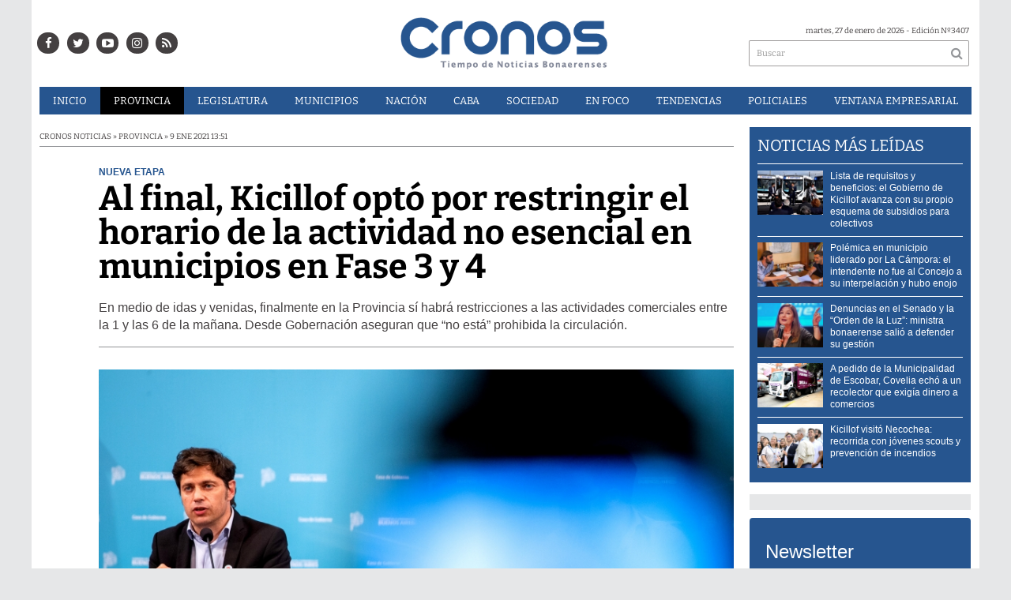

--- FILE ---
content_type: text/html; charset=utf-8
request_url: https://infocronos.com.ar/nota/19175/al-final-kicillof-opto-por-restringir-el-horario-de-la-actividad-no-esencial-en-municipios-en-fase-3-y-4/
body_size: 13399
content:
<!-- cache nueva --><!doctype html>
<html class="no-js" lang="es">

<head>
<style>
	.bx-viewport {
		height: auto !important;
	}
	#paginator>a{
		color:white;
	}
</style>


<script async src="https://www.googletagmanager.com/gtag/js?id=UA-84597869-1"></script>
<script>
  window.dataLayer = window.dataLayer || [];
  function gtag(){dataLayer.push(arguments);}
  gtag('js', new Date());
  gtag('config', 'UA-84597869-1');
  gtag('config', 'G-24BQB67BYK');
</script>

	<base href="https://infocronos.com.ar/">

	<meta charset="utf-8">
	<meta http-equiv="X-UA-Compatible" content="IE=edge,chrome=1">

	<meta name="viewport"	 content="width=device-width , initial-scale=1">
	<meta name="format-detection" content="telephone=no">


	<meta name="generator" content="VorkNews 2.0" />

	<meta name="robots"	 content="index, follow" />
	<meta name="description" content="En medio de idas y venidas, finalmente en la Provincia sí habrá restricciones a las actividades comerciales entre la 1 y las 6 de la mañana. Desde" />
	<meta name="keywords"	 content="Al, final,, Kicillof, optó, por, restringir, el, horario, de, la, actividad, no, esencial, en, municipios, en, Fase, 3, y, 4" />


			<meta name="robots" content="max-image-preview:large"/>
	<script type="application/ld+json">
		{
		  "@context" : "http://schema.org",
		  "@type" : "NewsArticle",
		  "mainEntityOfPage":{
	          "@type": "WebPage",
	          "@id": "https://infocronos.com.ar/nota/19175/al-final-kicillof-opto-por-restringir-el-horario-de-la-actividad-no-esencial-en-municipios-en-fase-3-y-4/"
	       },
	      "headline": "Al final, Kicillof optó por restringir el horario de la actividad no esencial en municipios en Fase 3 y 4",
		  "author":"Organization",
		  "publisher": {
		    "@type": "Organization",
		    "name": "Cronos Noticias",
		    "logo": {
		        "@type": "ImageObject",
		        "url": "https://infocronos.com.ar/images/cronos-500.png",
		        "width": 497,
		        "height": 100
		   }
			},
		  "datePublished" : "2021-01-09",
		  "articleSection": "Provincia",
		  "image": {
	            "@context": "http://schema.org",
	            "@type": "ImageObject",
	            "url": "https://infocronos.com.ar/uploads/noticias/2//20210109135718_kicillof-conferencia-6nov2020-cronos-noticias.jpg",
	            "height": 440,
	            "width": 780
	        },
		  "url" : "https://infocronos.com.ar/nota/19175/al-final-kicillof-opto-por-restringir-el-horario-de-la-actividad-no-esencial-en-municipios-en-fase-3-y-4/"
		}
	</script>


	

	<script async src="https://use.fontawesome.com/39582671de.js"></script>

		<link rel="canonical" href="https://infocronos.com.ar/nota/19175/al-final-kicillof-opto-por-restringir-el-horario-de-la-actividad-no-esencial-en-municipios-en-fase-3-y-4/">
	
		<link rel="amphtml" href="https://infocronos.com.ar/amp/19175/al-final-kicillof-opto-por-restringir-el-horario-de-la-actividad-no-esencial-en-municipios-en-fase-3-y-4/">
	


	
<meta property="og:title"       content="Al final, Kicillof optó por restringir el horario de la actividad no esencial en municipios en Fase 3 y 4 - Cronos Noticias" />
<meta property="og:image"       content="https://infocronos.com.ar/uploads/noticias/2//20210109135718_kicillof-conferencia-6nov2020-cronos-noticias.jpg" />
<meta property="og:type"        content="article" />
<meta property="og:site_name"   content="Cronos Noticias" />
<meta property="og:description" content="En medio de idas y venidas, finalmente en la Provincia sí habrá restricciones a las actividades comerciales entre la 1 y las 6 de la mañana. Desde" />
<meta property="og:url"         content="https://infocronos.com.ar/nota/19175/al-final-kicillof-opto-por-restringir-el-horario-de-la-actividad-no-esencial-en-municipios-en-fase-3-y-4/" />

	<link rel="author" href="./humans.txt" />

	<link rel="shortcut icon" href="./uploads/cliente/favicon/20190128140134_favicon_32x32.png" type="image/png">
<link rel="apple-touch-icon" sizes="57x57" href="./images/apple-icon-57x57.png">
<link rel="apple-touch-icon" sizes="60x60" href="./images/apple-icon-60x60.png">
<link rel="apple-touch-icon" sizes="72x72" href="./images/apple-icon-72x72.png">
<link rel="apple-touch-icon" sizes="76x76" href="./images/apple-icon-76x76.png">
<link rel="apple-touch-icon" sizes="114x114" href="./images/apple-icon-114x114.png">
<link rel="apple-touch-icon" sizes="120x120" href="./images/apple-icon-120x120.png">
<link rel="apple-touch-icon" sizes="144x144" href="./images/apple-icon-144x144.png">
<link rel="apple-touch-icon" sizes="152x152" href="./images/apple-icon-152x152.png">
<link rel="apple-touch-icon" sizes="180x180" href="./images/apple-icon-180x180.png">
<link rel="icon" type="image/png" sizes="192x192" href="./images/android-icon-192x192.png">
<link rel="icon" type="image/png" sizes="32x32" href="./images/favicon-32x32.png">
<link rel="icon" type="image/png" sizes="96x96" href="./images/favicon-96x96.png">
<link rel="icon" type="image/png" sizes="16x16" href="./images/favicon-16x16.png">

	<link rel="stylesheet" href="./style/style.css?v=1742218015"> 
	<!--<link href="https://fonts.googleapis.com/css?family=Bitter:400,600,700,900" rel="stylesheet">-->
<style>
    /* cyrillic-ext */
@font-face {
  font-family: 'Bitter';
  font-style: normal;
  font-weight: 400;
  src: url(https://fonts.gstatic.com/s/bitter/v17/rax8HiqOu8IVPmn7coxpPDk.woff2) format('woff2');
  font-display: swap;
  unicode-range: U+0460-052F, U+1C80-1C88, U+20B4, U+2DE0-2DFF, U+A640-A69F, U+FE2E-FE2F;
}
/* cyrillic */
@font-face {
  font-family: 'Bitter';
  font-style: normal;
  font-weight: 400;
  src: url(https://fonts.gstatic.com/s/bitter/v17/rax8HiqOu8IVPmn7e4xpPDk.woff2) format('woff2');
  font-display: swap;
  unicode-range: U+0400-045F, U+0490-0491, U+04B0-04B1, U+2116;
}
/* vietnamese */
@font-face {
  font-family: 'Bitter';
  font-style: normal;
  font-weight: 400;
  src: url(https://fonts.gstatic.com/s/bitter/v17/rax8HiqOu8IVPmn7cIxpPDk.woff2) format('woff2');
  font-display: swap;
  unicode-range: U+0102-0103, U+0110-0111, U+0128-0129, U+0168-0169, U+01A0-01A1, U+01AF-01B0, U+1EA0-1EF9, U+20AB;
}
/* latin-ext */
@font-face {
  font-family: 'Bitter';
  font-style: normal;
  font-weight: 400;
  src: url(https://fonts.gstatic.com/s/bitter/v17/rax8HiqOu8IVPmn7cYxpPDk.woff2) format('woff2');
  font-display: swap;
  unicode-range: U+0100-024F, U+0259, U+1E00-1EFF, U+2020, U+20A0-20AB, U+20AD-20CF, U+2113, U+2C60-2C7F, U+A720-A7FF;
}
/* latin */
@font-face {
  font-family: 'Bitter';
  font-style: normal;
  font-weight: 400;
  src: url(https://fonts.gstatic.com/s/bitter/v17/rax8HiqOu8IVPmn7f4xp.woff2) format('woff2');
  font-display: swap;
  unicode-range: U+0000-00FF, U+0131, U+0152-0153, U+02BB-02BC, U+02C6, U+02DA, U+02DC, U+2000-206F, U+2074, U+20AC, U+2122, U+2191, U+2193, U+2212, U+2215, U+FEFF, U+FFFD;
}
/* cyrillic-ext */
@font-face {
  font-family: 'Bitter';
  font-style: normal;
  font-weight: 600;
  src: url(https://fonts.gstatic.com/s/bitter/v17/rax8HiqOu8IVPmn7coxpPDk.woff2) format('woff2');
  font-display: swap;
  unicode-range: U+0460-052F, U+1C80-1C88, U+20B4, U+2DE0-2DFF, U+A640-A69F, U+FE2E-FE2F;
}
/* cyrillic */
@font-face {
  font-family: 'Bitter';
  font-style: normal;
  font-weight: 600;
  src: url(https://fonts.gstatic.com/s/bitter/v17/rax8HiqOu8IVPmn7e4xpPDk.woff2) format('woff2');
  font-display: swap;
  unicode-range: U+0400-045F, U+0490-0491, U+04B0-04B1, U+2116;
}
/* vietnamese */
@font-face {
  font-family: 'Bitter';
  font-style: normal;
  font-weight: 600;
  src: url(https://fonts.gstatic.com/s/bitter/v17/rax8HiqOu8IVPmn7cIxpPDk.woff2) format('woff2');
  font-display: swap;
  unicode-range: U+0102-0103, U+0110-0111, U+0128-0129, U+0168-0169, U+01A0-01A1, U+01AF-01B0, U+1EA0-1EF9, U+20AB;
}
/* latin-ext */
@font-face {
  font-family: 'Bitter';
  font-style: normal;
  font-weight: 600;
  src: url(https://fonts.gstatic.com/s/bitter/v17/rax8HiqOu8IVPmn7cYxpPDk.woff2) format('woff2');
  font-display: swap;
  unicode-range: U+0100-024F, U+0259, U+1E00-1EFF, U+2020, U+20A0-20AB, U+20AD-20CF, U+2113, U+2C60-2C7F, U+A720-A7FF;
}
/* latin */
@font-face {
  font-family: 'Bitter';
  font-style: normal;
  font-weight: 600;
  src: url(https://fonts.gstatic.com/s/bitter/v17/rax8HiqOu8IVPmn7f4xp.woff2) format('woff2');
  font-display: swap;
  unicode-range: U+0000-00FF, U+0131, U+0152-0153, U+02BB-02BC, U+02C6, U+02DA, U+02DC, U+2000-206F, U+2074, U+20AC, U+2122, U+2191, U+2193, U+2212, U+2215, U+FEFF, U+FFFD;
}
/* cyrillic-ext */
@font-face {
  font-family: 'Bitter';
  font-style: normal;
  font-weight: 700;
  src: url(https://fonts.gstatic.com/s/bitter/v17/rax8HiqOu8IVPmn7coxpPDk.woff2) format('woff2');
  font-display: swap;
  unicode-range: U+0460-052F, U+1C80-1C88, U+20B4, U+2DE0-2DFF, U+A640-A69F, U+FE2E-FE2F;
}
/* cyrillic */
@font-face {
  font-family: 'Bitter';
  font-style: normal;
  font-weight: 700;
  src: url(https://fonts.gstatic.com/s/bitter/v17/rax8HiqOu8IVPmn7e4xpPDk.woff2) format('woff2');
  font-display: swap;
  unicode-range: U+0400-045F, U+0490-0491, U+04B0-04B1, U+2116;
}
/* vietnamese */
@font-face {
  font-family: 'Bitter';
  font-style: normal;
  font-weight: 700;
  src: url(https://fonts.gstatic.com/s/bitter/v17/rax8HiqOu8IVPmn7cIxpPDk.woff2) format('woff2');
  font-display: swap;
  unicode-range: U+0102-0103, U+0110-0111, U+0128-0129, U+0168-0169, U+01A0-01A1, U+01AF-01B0, U+1EA0-1EF9, U+20AB;
}
/* latin-ext */
@font-face {
  font-family: 'Bitter';
  font-style: normal;
  font-weight: 700;
  src: url(https://fonts.gstatic.com/s/bitter/v17/rax8HiqOu8IVPmn7cYxpPDk.woff2) format('woff2');
  font-display: swap;
  unicode-range: U+0100-024F, U+0259, U+1E00-1EFF, U+2020, U+20A0-20AB, U+20AD-20CF, U+2113, U+2C60-2C7F, U+A720-A7FF;
}
/* latin */
@font-face {
  font-family: 'Bitter';
  font-style: normal;
  font-weight: 700;
  src: url(https://fonts.gstatic.com/s/bitter/v17/rax8HiqOu8IVPmn7f4xp.woff2) format('woff2');
  font-display: swap;
  unicode-range: U+0000-00FF, U+0131, U+0152-0153, U+02BB-02BC, U+02C6, U+02DA, U+02DC, U+2000-206F, U+2074, U+20AC, U+2122, U+2191, U+2193, U+2212, U+2215, U+FEFF, U+FFFD;
}
/* cyrillic-ext */
@font-face {
  font-family: 'Bitter';
  font-style: normal;
  font-weight: 900;
  src: url(https://fonts.gstatic.com/s/bitter/v17/rax8HiqOu8IVPmn7coxpPDk.woff2) format('woff2');
  font-display: swap;
  unicode-range: U+0460-052F, U+1C80-1C88, U+20B4, U+2DE0-2DFF, U+A640-A69F, U+FE2E-FE2F;
}
/* cyrillic */
@font-face {
  font-family: 'Bitter';
  font-style: normal;
  font-weight: 900;
  src: url(https://fonts.gstatic.com/s/bitter/v17/rax8HiqOu8IVPmn7e4xpPDk.woff2) format('woff2');
  font-display: swap;
  unicode-range: U+0400-045F, U+0490-0491, U+04B0-04B1, U+2116;
}
/* vietnamese */
@font-face {
  font-family: 'Bitter';
  font-style: normal;
  font-weight: 900;
  src: url(https://fonts.gstatic.com/s/bitter/v17/rax8HiqOu8IVPmn7cIxpPDk.woff2) format('woff2');
  font-display: swap;
  unicode-range: U+0102-0103, U+0110-0111, U+0128-0129, U+0168-0169, U+01A0-01A1, U+01AF-01B0, U+1EA0-1EF9, U+20AB;
}
/* latin-ext */
@font-face {
  font-family: 'Bitter';
  font-style: normal;
  font-weight: 900;
  src: url(https://fonts.gstatic.com/s/bitter/v17/rax8HiqOu8IVPmn7cYxpPDk.woff2) format('woff2');
  font-display: swap;
  unicode-range: U+0100-024F, U+0259, U+1E00-1EFF, U+2020, U+20A0-20AB, U+20AD-20CF, U+2113, U+2C60-2C7F, U+A720-A7FF;
}
/* latin */
@font-face {
  font-family: 'Bitter';
  font-style: normal;
  font-weight: 900;
  src: url(https://fonts.gstatic.com/s/bitter/v17/rax8HiqOu8IVPmn7f4xp.woff2) format('woff2');
  font-display: swap;
  unicode-range: U+0000-00FF, U+0131, U+0152-0153, U+02BB-02BC, U+02C6, U+02DA, U+02DC, U+2000-206F, U+2074, U+20AC, U+2122, U+2191, U+2193, U+2212, U+2215, U+FEFF, U+FFFD;
}
.ffalt{ font-family: 'Bitter', serif;}
.ffalt.bold, .ffalt .bold{ font-weight: 700; }
.ffalt.semi-bold, .ffalt .semi-bold { font-weight: 600 }

</style>


	<!--[if lt IE 9]>
	<script src="./js/html5shiv/html5shiv.js"></script> 
	<![endif]-->

	<script src="./js/jquery/jquery.js"></script> 
	<title>Al final, Kicillof optó por restringir el horario de la actividad no esencial en municipios en Fase 3 y 4 - Cronos Noticias</title>

		<meta http-equiv="refresh" content="1800 ">
	
	<script defer src=".js//mobile-detect/mobile-detect.js"></script>
	<script>
		$(function(){
		    var md = new MobileDetect(window.navigator.userAgent);
		    if(md.phone()){
		    	$("body").addClass('is_phone');
		    }
		    if(md.tablet()){
		    	$("body").addClass('is_tablet');
		    }
		    if(md.mobile()){
		    	$("body").addClass('is_mobile');
		    }

		});
	</script>
	<link rel="manifest" href="/manifest.json" />
	<script src="https://cdn.onesignal.com/sdks/OneSignalSDK.js" async=""></script>
	<script>
	  var OneSignal = window.OneSignal || [];
	  OneSignal.push(function() {
	    OneSignal.init({
	      appId: "528aa845-5934-439c-adf1-c9f532e81d25",
	    });
	  });
	</script>

	<script src="./js/lazysizes.min.js"></script>
</head>
<!--                            
                               ====                         
                            =========                       
                        ====        ===                     
                     ====    +++++   ====                   
                   ===    ++++++++++   ===                  
                   ===   ++++++++++++    ===                
                    ===    +++++++++    ======              
                     ===    +++++     ==========            
                      ====        =====       ====    
                        ===    =====     +++    ====  
                        =========     ++++++++    ==== 
                        =======     ++++++++++++    ===
                      =========    +++++++++++++++    ===
                   =====     ====    +++++++++++++    ====
               ======         ====    ++++++++++      ====
            ======     ++++     ===    ++++++      ======
          =====      ++++++++    ====           ======
         ====     ++++++++++++    ====        ======
        ====     ++++++++++++++     ====   ======
        =====    +++++++++++++++    ===========
         ====    +++++++++++++     ========
          ====    ++++++++++       =====
           ====     ++++++       ======
            ====     +++       ======
             ====           ======
              ====        ======
               =====   =======
                ===========
                 ========            
                                                                        
 
 =============================================================================
 diseño y programación
 http://www.vork.com.ar
 info@vork.com.ar
 
 -->
<body class="bgbody nota">

<section class="container ffalt">

<header class="bgcaja boxed auto pl10 pr10 pb15" id="header_vorknews">



	<div class="g4 fll mr equalheight tal modulo_redes_sociales">
		<div class="middle_magic">
			<div class="w100p">				
				<div class="cwhite">
		<a class="icon_social bgtext bgprincipal-hover cwhite" style="color:white !important;" href="https://www.facebook.com/Cronos-Noticias-1163010460409562/" target="_blank"><i class="fa fa-facebook"></i></a>
	
		<a class="ml icon_social bgtext bgprincipal-hover cwhite" style="color:white !important;" href="https://twitter.com/Cronos_Noticias" target="_blank"><i class="fa fa-twitter"></i></a>
	
		<a class="ml icon_social bgtext bgprincipal-hover cwhite" style="color:white !important;" href="https://www.youtube.com/channel/UCLnr6DisNAXy4UGh7Fp814Q" target="_blank"><i class="fa fa-youtube-play"></i></a>
	
	<a class="ml icon_social bgtext bgprincipal-hover cwhite" style="color:white !important;" href="https://www.instagram.com/cronosnoticias/" target="_blank"><i class="fa fa-instagram"></i></a>

	<a class="ml icon_social bgtext bgprincipal-hover cwhite" style="color:white !important;" href="./rss" target="_blank"><i class="fa fa-rss"></i></a>

</div>
			</div>
		</div>
	</div>

	<div class="g4 fll tac equalheight">
		<div class="middle_magic">
			<div class="">
				<a href="./" class="dib" id="logo"><img src="./uploads/cliente/marca/20190122122832_cronos_logo.png" alt="Cronos Noticias" ></a>
			</div>
		</div>
	</div>

	<div class="g3 flr equalheight modulo_buscador">
		<div class="middle_magic">
			<div class=" tar pb3p pt3p w100p">
					
				<div class="fz10 tar">
					<span class="capitalize">martes, 27 de enero de 2026</span> - Edición Nº3407				</div>
				<div id="search" class="">
	<form action="./resultados/" class="posr"  method="get" id="form-buscador" novalidate="novalidate">
		<input type="text" placeholder="Buscar" class="fz11 ffalt bgwhite p9" name="q" required="required" style="color: rgb(153, 153, 153);"><a href="javascript:;" class="posa top right mr8 mt5 ctextlight" id="boton-buscador"><i class="fa fa-search"></i></a>
	</form>
</div>


<script src="./js/vorkform/vorkform.js"></script> 

<script>
$(function() {
	var form = $('#form-buscador');

	$(form).vorkForm({
		sendMethod:   "submit",             		submitButton: "#boton-buscador", 		onErrors: function(m) {
		}
	});
});
</script>			</div>
		</div>
	</div>
	<div class="clear"></div>


	<div class="">
		<script src="./js/menu_vorknews.js"></script> 
<style>
  header #menu_header_vorknews>ul>li a{
        color:white !important;
    }
</style>
<nav id="menu_header_vorknews" class="ffalt fz13 ttu lh35 lsn tac">
	<ul class="w100p">
		<li class="dib cwhite">
			<a class="tdn cwhite btn-principal dib hover_menu  bgprincipal  " href="./">Inicio</a>
		</li>
				<li class="dib cwhite">
			<a class="tdn cwhite btn-principal dib hover_menu bgprincipal active" href="./seccion/provincia/">Provincia</a>
					</li>
				<li class="dib cwhite">
			<a class="tdn cwhite btn-principal dib hover_menu bgprincipal " href="./seccion/legislatura/">Legislatura</a>
					</li>
				<li class="dib cwhite">
			<a class="tdn cwhite btn-principal dib hover_menu bgprincipal " href="./seccion/municipios/">Municipios</a>
					</li>
				<li class="dib cwhite">
			<a class="tdn cwhite btn-principal dib hover_menu bgprincipal " href="./seccion/nacion/">Nación</a>
					</li>
				<li class="dib cwhite">
			<a class="tdn cwhite btn-principal dib hover_menu bgprincipal " href="./seccion/caba/">CABA</a>
					</li>
				<li class="dib cwhite">
			<a class="tdn cwhite btn-principal dib hover_menu bgprincipal " href="./seccion/sociedad/">Sociedad</a>
					</li>
				<li class="dib cwhite">
			<a class="tdn cwhite btn-principal dib hover_menu bgprincipal " href="./seccion/en_foco/">En&nbsp;Foco</a>
					</li>
				<li class="dib cwhite">
			<a class="tdn cwhite btn-principal dib hover_menu bgprincipal " href="./seccion/tendencias/">Tendencias</a>
					</li>
				<li class="dib cwhite">
			<a class="tdn cwhite btn-principal dib hover_menu bgprincipal " href="./seccion/policiales/">Policiales</a>
					</li>
				<li class="dib cwhite">
			<a class="tdn cwhite btn-principal dib hover_menu bgprincipal " href="./seccion/ventana-empresarial/">Ventana&nbsp;Empresarial</a>
					</li>
			</ul>
</nav>
<div class="clear bdb bdcaja"></div>
	</div>
	<div class="clear"></div>
</header>
<div class="w100p z9999 dn" id="menu_header_fixed">
	<div class="barra_muestra_menu p10 bgprincipal ">		
		<a href="javascript:;" class="bgprincipal dib muestra_menu fll mr ">
			<i class="fa fa-bars fa-2x cwhite"></i> 
		</a>
		<a href="./" class="fll logo-botonera">
			<img src="./uploads/cliente/logo_botonera/20190220105806_logo_mobile.png" alt="" class="mt3">
		</a>

		<div class="flr g3">
			<div id="search" class="">
	<form action="./resultados/" class="posr"  method="get" id="form-buscador" novalidate="novalidate">
		<input type="text" placeholder="Buscar" class="fz11 ffalt bgwhite p9" name="q" required="required" style="color: rgb(153, 153, 153);"><a href="javascript:;" class="posa top right mr8 mt5 ctextlight" id="boton-buscador"><i class="fa fa-search"></i></a>
	</form>
</div>



<script>
$(function() {
	var form = $('#form-buscador');

	$(form).vorkForm({
		sendMethod:   "submit",             		submitButton: "#boton-buscador", 		onErrors: function(m) {
		}
	});
});
</script>		</div>

		<div class="flr g3 tar ffal cwhite pr10 fz11 pt5">
			27/1/26		</div>


		<div class="clear"></div>
		
		<nav class="fz12 ttu lh35 lsn tac posa left dn">
			<ul class="lsn cwhite">
				<li class="db">
					<a class="tdn cwhite btn-principal dib hover_menu   w100p pl3p bgprincipal  " href="./" style="color: white !important;">Inicio</a>
				</li>
									<li class="db">
						<a class="tdn cwhite btn-principal dib hover_menu  w100p pl3p bgprincipal active" href="./seccion/provincia/"  style="color: white !important;">Provincia</a>
											</li>
									<li class="db">
						<a class="tdn cwhite btn-principal dib hover_menu  w100p pl3p bgprincipal " href="./seccion/legislatura/"  style="color: white !important;">Legislatura</a>
											</li>
									<li class="db">
						<a class="tdn cwhite btn-principal dib hover_menu  w100p pl3p bgprincipal " href="./seccion/municipios/"  style="color: white !important;">Municipios</a>
											</li>
									<li class="db">
						<a class="tdn cwhite btn-principal dib hover_menu  w100p pl3p bgprincipal " href="./seccion/nacion/"  style="color: white !important;">Nación</a>
											</li>
									<li class="db">
						<a class="tdn cwhite btn-principal dib hover_menu  w100p pl3p bgprincipal " href="./seccion/caba/"  style="color: white !important;">CABA</a>
											</li>
									<li class="db">
						<a class="tdn cwhite btn-principal dib hover_menu  w100p pl3p bgprincipal " href="./seccion/sociedad/"  style="color: white !important;">Sociedad</a>
											</li>
									<li class="db">
						<a class="tdn cwhite btn-principal dib hover_menu  w100p pl3p bgprincipal " href="./seccion/en_foco/"  style="color: white !important;">En Foco</a>
											</li>
									<li class="db">
						<a class="tdn cwhite btn-principal dib hover_menu  w100p pl3p bgprincipal " href="./seccion/tendencias/"  style="color: white !important;">Tendencias</a>
											</li>
									<li class="db">
						<a class="tdn cwhite btn-principal dib hover_menu  w100p pl3p bgprincipal " href="./seccion/policiales/"  style="color: white !important;">Policiales</a>
											</li>
									<li class="db">
						<a class="tdn cwhite btn-principal dib hover_menu  w100p pl3p bgprincipal " href="./seccion/ventana-empresarial/"  style="color: white !important;">Ventana Empresarial</a>
											</li>
							</ul>
		</nav>
	</div>
</div>

<script src="./js/equalheight/equalheight.min.js"></script> 
<script>


$(function(){
	preview_parms = '';
	$( "a" ).each(function( index ) {
		href_actual = $(this).attr('href');
		if($(this).attr('href')!='javascript:;'){
			$(this).attr('href',href_actual+preview_parms);
		}
	});
});
</script>


<script src="./js/jquery.fitvids.js"></script> 
	<script>
	  $(document).ready(function(){
	    // Target your .container, .wrapper, .post, etc.
	    $("div.wysiwyg iframe[src^='https://www.facebook.com/plugins/']").parent().fitVids();
	  });
	</script>

<div class="bgcaja boxed auto">
	<section id="main" class="">
		


		<div id="columna-noticia-1" class="fll mr g9">

			<div id="load_superdestacada_nota"></div>
			<script type="text/javascript">
				$(function(){
					//$("#load_superdestacada_nota").load( "./includes/plugins/load_superdestacada_nota.php" );
				});
			</script>


						<div class="ffalt fz10 ctext ttu bdb bdtextlight">
				Cronos Noticias  » Provincia  »  9 ene 2021  13:51			</div>
			
			<div class="pt3p pb3p g11 flr">
				


				<h3 class="arial cprincipal bold fz12 lh13 ttu mb5">Nueva etapa</h3>
				<h1 class="ffalt ctitle fz43 lh43 mb20 bold">Al final, Kicillof optó por restringir el horario de la actividad no esencial en municipios en Fase 3 y 4</h1>
				<h2 class="arial ctext fz16 lh22">En medio de idas y venidas, finalmente en la Provincia sí habrá restricciones a las actividades comerciales entre la 1 y las 6 de la mañana. Desde Gobernación aseguran que “no está” prohibida la circulación.</h2>
				<hr class="mt2p bdb bdtextlight">
			</div>




						<script src="./js/bxslider/jquery.bxslider.js"></script> 
			<script>
				$(function() {
					var numberOfImages = 1;
					var numberOfvideos = 0;

					if ((numberOfImages+numberOfvideos) > 1) {
					    touchEnabledvar = true;
					} else {
					    touchEnabledvar = false;
					    $("#galeria-noticia li iframe").parent().addClass('is_video');
					}

					galeria_noticia = $('#galeria-noticia ul').bxSlider({
					  video: true,
					  useCSS: false,
					  pager: false,
					  auto: false,
					  adaptiveHeight: false,
					  touchEnabled: touchEnabledvar,
					  controls:touchEnabledvar,
					  captions: true,
					  nextText:'<img src="./images/galeria_next.png" class="" />',
					  prevText:'<img src="./images/galeria_prev.png" class="" />'
					});

					if(numberOfvideos==1&&numberOfImages==0){
						galeria_noticia.destroySlider();
					}
				});
			</script>
			

			<section id="galeria-noticia" class=" g11 flr">
				<ul class="">
															  <li>
					  	<img src="./uploads/noticias/5//20210109135718_kicillof-conferencia-6nov2020-cronos-noticias.jpg" title=""  alt="Al final, Kicillof optó por restringir el horario de la actividad no esencial en municipios en Fase 3 y 4" style="width:101%;" />
					  </li>
									</ul>
			</section>
			<div class="clear"></div>

							<div class="bdb bdtextlight mt5 mb30 fz10 arial ovh g10 flr">
					<div class="g12 mt8 fz10 lh12 bdb bdtextlight tar pb5 ttu">
						<!-- TAGS -->
						<span class='cprincipal'>TAGS: </span><a href="./tag/33120/Kicillof" class="ctext">Kicillof</a>, <a href="./tag/109191/restricciones nocturnas" class="ctext">restricciones nocturnas</a>, <a href="./tag/109316/actividades sociales" class="ctext">actividades sociales</a>
					</div>


					<div class="g12 tac pt5 pb5">
						<p class="fz12 ffalt bold pb5 ctext">COMPARTIR ESTA NOTICIA</p>
						<!-- ShareThis BEGIN --><div class="sharethis-inline-share-buttons"></div><!-- ShareThis END -->
					</div>
					<div class="clear"></div>
				</div>
				<div class="clear"></div>
			


			
			<div class="clear"></div>


			<div class="fll mr arial fz10 lh14 posr ctext g2">
							</div>



			<div class="flr g10 arial ctext fz14 lh24 mb20">

					
								
				<div class="wysiwyg mb15">
				<p>En días frenéticos y de constantes cambios de estrategias y anuncios ante la suba de contagios de Covid, al final, el gobierno de<strong> Axel Kicillof </strong>anunció que<strong> </strong>aplicará un sistema de restricciones horarias en todo el territorio bonaerense.</p>

<p>Si bien ayer, tras la reunión con intendentes de la costa bonaerense, el ministro de Producción y Turismo, <strong>Augusto Costa</strong> afirmó que el gobierno <a href="https://infocronos.com.ar/nota/19174/tras-reunion-con-intendentes-el-gobierno-de-kicillof-dijo-que-no-habra-restriccion-de-circulacion/" target="_blank"><strong>“no va a tomar ninguna medida puntual”</strong></a>, este mediodía, lanzaron un comunicado anunciando las restricciones.</p>

<p>En lo concreto, lo más fuerte, es que las actividades no esenciales que residen en  municipios bonaerenses que están en Fase 3 y 4 tendrán que cerrar sus puertas entre la 1 y las 6 de la mañana.</p>

<p><a href="https://infocronos.com.ar/nota/19162/enojo-en-el-entorno-de-kicillof-tras-el-anuncio-final-de-nacion-y-las-restricciones-nocturnas/" target="_blank">En el entorno de <strong>Kicillof</strong> hay enojo por lo que finalmente fue el decreto del Gobierno Nacional</a>. Después de horas de análisis y para también coordinar por lo anunciado antes por la <strong>Ciudad de Buenos Aires</strong>, es que la restricción de horarios para las actividades es similar al que anunció el gobierno que conduce <strong>Horario Rodríguez Larreta</strong>.</p>

<p>Dato no menor, fuentes de la administración de <strong>Kicillof</strong> afirmaron que “no está” prohibida la circulación en esa franja horaria.</p>

<p><img alt="ultimas noticias" src="/vadmin/ckeditor/../../uploads/ckeditor/2021/01/20210109135522_mar-del-plata.jpg" style="width: 730px; height: 440px;" /></p>

<h3><span style="color:#2980b9;"><strong>Las nuevas restricciones que anunció Provincia</strong></span></h3>

<p>En vistas de la publicación en el día de ayer del Decreto N° 4/2021 del Poder Ejecutivo Nacional, el gobierno de la provincia de Buenos Aires dispone las siguientes medidas, que entrarán en vigencia el lunes 11 de enero a partir de las 01.00 horas.</p>

<p>1. Continuar empleando el sistema de fases vigente para la habilitación de actividades y servicios en los 135 distritos de la provincia, de acuerdo con su situación epidemiológica y sanitaria. En la actualidad 17 municipios se encuentran en Fase 5, 109 en Fase 4 y 9 en Fase 3.</p>

<p>2. En los municipios que se encuentran en fases 3 y 4 se suspenderá entre las 01.00 y las 06.00 horas toda actividad comercial, artística, deportiva, cultural, social y recreativa, exceptuando las actividades productivas manufactureras, agropecuarias y todas aquellas definidas como esenciales de acuerdo a la normativa vigente.</p>

<p>3. Reducir las actividades sociales, recreativas y familiares a grupos de hasta 10 personas en espacios cerrados y abiertos.</p>

<p>4. Restringir el uso de transporte de pasajeros urbano a personas alcanzadas por las actividades y servicios definidos como esenciales.</p>

<p>5. Reforzar todos los controles, tanto provinciales como municipales, para disminuir la circulación de personas en horarios nocturnos y evitar la realización de actividades no permitidas. Las denuncias de fiestas clandestinas se reciben a través del 911 y de la línea (221) 429-3386, dispuesta por el Ministerio de Seguridad, la cual funciona viernes, sábados y domingos de 22.00 a 06.00 horas exclusivamente para este tipo de delitos.</p>

<p>6. Habilitar a las autoridades municipales el control del cumplimiento de la obligación de utilizar tapabocas, previsto en el Decreto N° 255/2020 y modificatorios, y la aplicación de las multas correspondientes, de acuerdo a lo establecido en el artículo 2 del Decreto-Ley N° 8841/77 y modificatorias.</p>

<p>7. En el caso de fiestas y/o reuniones que vulneren lo permitido legalmente en el marco de las medidas de “aislamiento social preventivo y obligatorio” y de “distanciamiento social preventivo y obligatorio” en el ámbito de la provincia de Buenos Aires, además de las sanciones previstas en el art. 205 del Código Penal, podrán aplicarse multas de hasta tres millones trescientos sesenta y cuatro mil pesos ($3.364.000), tanto a los asistentes, organizadores como a los propietarios de los inmuebles donde se realicen.</p>

<p>8. El día martes 12 de enero se actualizarán las disposiciones en base a la nueva situación epidemiológica y sanitaria de la provincia y sus 135 distritos.</p>				</div>


				

<div class="banner tac mb15 m730x120">
        
              <a href="https://www.instagram.com/cronosnoticias/" target="_blank" data-event_category="nota" data-event_label="Cronos 730x120">
              <img src="./uploads/banners/20190322102442_cronos_gif_negro_2_sec_gif_1.gif" alt="Cronos" class="">
                        </a>
    
        <script>
  $(function(){
    gtag('event', 'Display Banner', {
      'event_category': 'nota',
      'event_label': 'Cronos 730x120'
    });
  });
</script>
</div>


				 
				<script>
					$(function(){
						parrafos_nota = $('.wysiwyg p').size();
					});

					var div_relacionadas_internas=[];
					div_relacionadas_internas[0] = '<div class="relacionadas_internas fz14 posr ffalt bdtb bdtextlight pb2p pt10 mt4p mb4p"><div class="bold mb2p cprincipal">NOTA RELACIONADA:</div><a href="./nota/19171/caba-apuesta-a-reducir-los-encuentros-sociales-sin-optar-por-las-restricciones-nocturnas/" class="ctext fz16"><figure class="fll mr g3"><img src="./uploads/noticias/3//20210108192912_santilli-cronos-noticias-12.jpg" alt="" /></figure><div class="fll g8 ctext fz18 lh24"><div class="cprincipal ttu fz16 volanta">Conferencia de prensa</div><p class="ctext">CABA apuesta a “reducir los encuentros sociales” sin optar por las restricciones nocturnas</p></div><div class="clear"></div></a></div>';
					$(function(){
						if(parrafos_nota > 3){
							cada_tres = 3;
							$('.wysiwyg > p:eq('+cada_tres+')').before(div_relacionadas_internas[0]);
							$("#notas_relacionadas article:eq(0)").remove();
						}
					});
				</script>
				

												<section id="notas_relacionadas" class="bdt bdtextlight pt3p mt6p">
					<p class="ctitulo fz22 bold ffalt lh36 mb15">TE PUEDE INTERESAR</p>
					<article class="noticia-18 bdb bdtextlight pb4p mb4p has_image ">
	<a href="./nota/19171/caba-apuesta-a-reducir-los-encuentros-sociales-sin-optar-por-las-restricciones-nocturnas/">
				<div class="g3 fll mr">
				<figure class="posr">
								
					<img class="lazyload" data-src="./uploads/noticias/3//20210108192912_santilli-cronos-noticias-12.jpg" alt="CABA apuesta a “reducir los encuentros sociales” sin optar por las restricciones nocturnas">
				</figure>
		</div>
				<div class="fll g9">
			<p class="arial cprincipal fz11 lh12 ttu bold volanta">Conferencia de prensa</p>
			<p class="ffalt semi-bold ctitle fz20 lh26 mb10 titulo">CABA apuesta a “reducir los encuentros sociales” sin optar por las restricciones nocturnas</p>
			<p class="arial ctext fz12 lh17 bajada">En una conferencia de prensa, el vicejefe de Gobierno porteño aseguró que no responderán a las medidas recomendadas por DNU, ya que “queremos cuidar a las pymes y cuidar el trabajo de la gente en un año tan difícil”.</p>
		</div>
		<div class="clear"></div>
	</a>
</article>
		<div class="clear"></div>
<article class="noticia-18 bdb bdtextlight pb4p mb4p has_image ">
	<a href="./nota/19156/nacion-delego-a-las-provincias-la-facultad-de-llevar-adelante-las-restricciones-nocturnas/">
				<div class="g3 fll mr">
				<figure class="posr">
								
					<img class="lazyload" data-src="./uploads/noticias/3//20210108151145_cafiero-lammens-vizzotti-conf-8-1-cronos-noticias.jpg" alt="Nación delegó a las Provincias la facultad de llevar adelante las restricciones nocturnas">
				</figure>
		</div>
				<div class="fll g9">
			<p class="arial cprincipal fz11 lh12 ttu bold volanta">(Video) Sobre el DNU</p>
			<p class="ffalt semi-bold ctitle fz20 lh26 mb10 titulo">Nación delegó a las Provincias la facultad de llevar adelante las restricciones nocturnas</p>
			<p class="arial ctext fz12 lh17 bajada">El jefe de Gabinete de la Nación precisó que el Gobierno &quot;define parámetros y enciende las alertas&quot; frente al aumento de casos de Covid-19. Precisó que cada Provincia y Ciudad definirá la aplicabilidad.</p>
		</div>
		<div class="clear"></div>
	</a>
</article>
		<div class="clear"></div>
<article class="noticia-18 bdb bdtextlight pb4p mb4p has_image ">
	<a href="./nota/18381/cuales-son-las-diferencias-entre-millenials-centenialls-y-la-que-se-impondra-la-alpha/">
				<div class="g3 fll mr">
				<figure class="posr">
								
					<img class="lazyload" data-src="./uploads/noticias/3//20201120191024_alpha.jpg" alt="Cuáles son las diferencias entre millenials, centenialls y la que se impondrá, la alpha">
				</figure>
		</div>
				<div class="fll g9">
			<p class="arial cprincipal fz11 lh12 ttu bold volanta">Mirá los detalles</p>
			<p class="ffalt semi-bold ctitle fz20 lh26 mb10 titulo">Cuáles son las diferencias entre millenials, centenialls y la que se impondrá, la alpha</p>
			<p class="arial ctext fz12 lh17 bajada">Los millenials nacieron entre 1981 y 1996, los centenialls a partir de 1997 y los alpha son quienes nacieron a partir del 2010. Mirá sus características, diferencias y relación con la tecnología.</p>
		</div>
		<div class="clear"></div>
	</a>
</article>
		<div class="clear"></div>
<article class="noticia-18 bdb bdtextlight pb4p mb4p has_image ">
	<a href="./nota/19169/detuvieron-al-esposo-de-piparo-esta-acusado-de-doble-homicidio-doloso-en-grado-de-tentativa/">
				<div class="g3 fll mr">
				<figure class="posr">
								
					<img class="lazyload" data-src="./uploads/noticias/3//20210108184802_piparo.jpg" alt="Detuvieron al esposo de Píparo: está acusado de “doble homicidio doloso en grado de tentativa”">
				</figure>
		</div>
				<div class="fll g9">
			<p class="arial cprincipal fz11 lh12 ttu bold volanta">(Video) Disposiciones</p>
			<p class="ffalt semi-bold ctitle fz20 lh26 mb10 titulo">Detuvieron al esposo de Píparo: está acusado de “doble homicidio doloso en grado de tentativa”</p>
			<p class="arial ctext fz12 lh17 bajada">Juan Ignacio Buzali fue detenido en el marco de la causa en la que se investigan las circunstancias en las que atropelló a dos motociclistas la madrugada de Año Nuevo.</p>
		</div>
		<div class="clear"></div>
	</a>
</article>
		<div class="clear"></div>
<article class="noticia-18 bdb bdtextlight pb4p mb4p has_image ">
	<a href="./nota/19173/posse-pidio-no-cerrar-la-actividad-economica-y-sugirio-no-generalizar-restricciones/">
				<div class="g3 fll mr">
				<figure class="posr">
								
					<img class="lazyload" data-src="./uploads/noticias/3//20210108193342_posse-cronos-noticias.jpg" alt="Posse pidió “no cerrar la actividad económica” y sugirió “no generalizar restricciones”">
				</figure>
		</div>
				<div class="fll g9">
			<p class="arial cprincipal fz11 lh12 ttu bold volanta">La pandemia en la Provincia</p>
			<p class="ffalt semi-bold ctitle fz20 lh26 mb10 titulo">Posse pidió “no cerrar la actividad económica” y sugirió “no generalizar restricciones”</p>
			<p class="arial ctext fz12 lh17 bajada">Después de que de Nación designe a las provincias los formatos de restricción de la circulación nocturna, el intendente de San Isidro planteó su postura, ante a suba de contagios.</p>
		</div>
		<div class="clear"></div>
	</a>
</article>
		<div class="clear"></div>
				</section>

								





					<section id="facebook_comments">
				<p class="ctitulo fz22 bold ffalt lh36 mb15">OPINÁ, DEJÁ TU COMENTARIO:</p>
		<div class="fb-comments" data-href="https://infocronos.com.ar/nota/19175/al-final-kicillof-opto-por-restringir-el-horario-de-la-actividad-no-esencial-en-municipios-en-fase-3-y-4/" data-width="620" data-num-posts="7"></div>
	</section>
				



			</div>

			<div class="clear"></div>


		</div>


		<div id="columna-noticia-2" class="fll g3">
			<aside id="notas_mas_leidas" class="bgprincipal p10 mb15">
    <p class="ttu cwhite fz20 lh26 cwhite mb10">NOTICIAS MÁS LEÍDAS</p>
    <article class="noticia-12 bdt bdwhite pb3p pt3p has_image ">
	<a href="./nota/53841/lista-de-requisitos-y-beneficios-el-gobierno-de-kicillof-avanza-con-su-propio-esquema-de-subsidios-para-colectivos">
				<figure class="fll g4 mr">
			<img src="./uploads/noticias/4/2026/01/20260126140014_fernando-moreira-y-axel-kicillof-acompanaron-la-presentacion-de-257-colectivos-de-la-empresa-metropol-en-san-martin.webp" alt="Lista de requisitos y beneficios: el Gobierno de Kicillof avanza con su propio esquema de subsidios para colectivos" class="z9">
		</figure>
		

		<div class="fll pl4 g8">
			<p class="arial cwhite fz12 lh15 titulo">Lista de requisitos y beneficios: el Gobierno de Kicillof avanza con su propio esquema de subsidios para colectivos</p>
			<span class="fz11 cwhite"></span>
		</div>

		<div class="clear"></div>
	</a>
</article><article class="noticia-12 bdt bdwhite pb3p pt3p has_image ">
	<a href="./nota/53834/polemica-en-municipio-liderado-por-la-campora-el-intendente-no-fue-al-concejo-a-su-interpelacion-y-hubo-enojo">
				<figure class="fll g4 mr">
			<img src="./uploads/noticias/4/2026/01/20260126093432_whatsapp-image-2026-01-26-at-09-32-56.webp" alt="Polémica en municipio liderado por La Cámpora: el intendente no fue al Concejo a su interpelación y hubo enojo" class="z9">
		</figure>
		

		<div class="fll pl4 g8">
			<p class="arial cwhite fz12 lh15 titulo">Polémica en municipio liderado por La Cámpora: el intendente no fue al Concejo a su interpelación y hubo enojo</p>
			<span class="fz11 cwhite"></span>
		</div>

		<div class="clear"></div>
	</a>
</article><article class="noticia-12 bdt bdwhite pb3p pt3p has_image ">
	<a href="./nota/53838/denuncias-en-el-senado-y-la-orden-de-la-luz-ministra-bonaerense-salio-a-defender-su-gestion">
				<figure class="fll g4 mr">
			<img src="./uploads/noticias/4/2026/01/20260126115418_whatsapp-image-2026-01-26-at-11-52-53.webp" alt="Denuncias en el Senado y la “Orden de la Luz”: ministra bonaerense salió a defender su gestión" class="z9">
		</figure>
		

		<div class="fll pl4 g8">
			<p class="arial cwhite fz12 lh15 titulo">Denuncias en el Senado y la “Orden de la Luz”: ministra bonaerense salió a defender su gestión</p>
			<span class="fz11 cwhite"></span>
		</div>

		<div class="clear"></div>
	</a>
</article><article class="noticia-12 bdt bdwhite pb3p pt3p has_image ">
	<a href="./nota/53854/a-pedido-de-la-municipalidad-de-escobar-covelia-echo-a-un-recolector-que-exigia-dinero-a-comercios">
				<figure class="fll g4 mr">
			<img src="./uploads/noticias/4/2026/01/20260126172022_covelia-nuevo.webp" alt="A pedido de la Municipalidad de Escobar, Covelia echó a un recolector que exigía dinero a comercios" class="z9">
		</figure>
		

		<div class="fll pl4 g8">
			<p class="arial cwhite fz12 lh15 titulo">A pedido de la Municipalidad de Escobar, Covelia echó a un recolector que exigía dinero a comercios</p>
			<span class="fz11 cwhite"></span>
		</div>

		<div class="clear"></div>
	</a>
</article><article class="noticia-12 bdt bdwhite pb3p pt3p has_image ">
	<a href="./nota/53836/kicillof-visito-necochea-recorrida-con-jovenes-scouts-y-prevencion-de-incendios">
				<figure class="fll g4 mr">
			<img src="./uploads/noticias/4/2026/01/20260126103657_whatsapp-image-2026-01-26-at-10-35-40.webp" alt="Kicillof visitó Necochea: recorrida con jóvenes scouts y prevención de incendios" class="z9">
		</figure>
		

		<div class="fll pl4 g8">
			<p class="arial cwhite fz12 lh15 titulo">Kicillof visitó Necochea: recorrida con jóvenes scouts y prevención de incendios</p>
			<span class="fz11 cwhite"></span>
		</div>

		<div class="clear"></div>
	</a>
</article>    <div class="clear"></div>
</aside>



			<aside>	
		<script type="text/javascript" src="js/encuestas.js"></script>
		<section id="encuestas" class="inarow2 mb10 tac">
			<div id='encuesta' class="p10 bgbody"></div>
			<div class="clear"></div>
		</section>
		


</aside>							<div class="mb20" id="newsletter">
<script type="text/javascript" src="https://v3.esmsv.com/form/renderwidget/format/widget/AdministratorID/111140/FormID/1"></script>
</div>

			
<script src="./js/bxslider/plugins/jquery.fitvids.js"></script> 



<script type="text/javascript">
$(function() {
	$('#videos').bxSlider({
	  video: true,
	  useCSS: false,
	  captions: true,
	  nextText:'<img class="lazyload" data-src="./images/galeria_next.png" class="" />',
	prevText:'<img class="lazyload" data-src="./images/galeria_prev.png" class="" />',
	  pagerCustom: '#videos_thumbs'
	});


	$('#videos_thumbs').bxSlider({
	  minSlides: 3,
	  maxSlides: 4,
	  pager:false,
	  moveSlides: 3,
	  slideWidth: 90,
	  nextText:'<img class="lazyload" data-src="./images/galeria_next.png" class="" />',
		prevText:'<img class="lazyload" data-src="./images/galeria_prev.png" class="" />',
	  slideMargin: 5
	});

	$("#videos_thumbs").parent().next().addClass('video-thumbs');

	$('#videos .cargar-video').click( function(){
		rel = $(this).attr('rel');
		width_iframe = $(this).find('img').width();
		height_iframe = $(this).find('img').height();
		contenido_video = '<a href="javascript:;" rel="'+rel+'" class="cargar-video dn"><img class="lazyload" data-src="https://img.youtube.com/vi/'+rel+'/0.jpg" width="100%"   /></a><iframe width="'+width_iframe+'" height="'+height_iframe+'" src="https://www.youtube.com/embed/'+rel+'?rel=0&autoplay=1&showinfo=0" frameborder="0" allowfullscreen></iframe>';
		//volvemos a mostrar todas las miniaturas
		$('#videos .cargar-video').show();

		//ocoltamos el link que contiene la imagen la imagen
		$(this).hide();

		//eliminamos todos los iframe que haya cargados si los hay
		$('#videos iframe').remove();

		$(this).parent().html(contenido_video);

	});


});
</script>
<script type="text/javascript">
  $(window).load(function() {
    if ($(window).width() < 550) {
      $("#modulo_videos .bx-viewport").height("auto");
    }
  });
</script>
<div id="modulo_videos" class="bgprincipal posr mb15 modulo_galeria_de_videos">

<p class="fz20 lh26 ffalt p5 pl10 cwhite">VIDEOS</p>

	<aside class="mb10">

	<ul class="posr" id="videos">
				  <li>
		  	<div class="video">
		  		<div class="contenido_video">
			  		<a href="javascript:;" rel="0XJKpSoXz4U" class="cargar-video posr">
			  			<div class="icon-video posa bgtext " style="right: 44%; top: -49%;">
							<i class="fa fa-play cwhite" aria-hidden="true"></i>
						</div>
			  			<img class="lazyload" data-src="https://img.youtube.com/vi/0XJKpSoXz4U/0.jpg" alt="El “Colorado al 21” encendió el verano en el Casino Central de Mar del Plata" width="100%"  />
			  		</a>
		  		</div>
		    	<p class="fz11 lh14 arial cwhite p8 ttu">El “Colorado al 21” encendió el verano en el Casino Central de Mar del Plata</p>
	        </div>
		  </li>
				  <li>
		  	<div class="video">
		  		<div class="contenido_video">
			  		<a href="javascript:;" rel="SuYZeK2B5kA" class="cargar-video posr">
			  			<div class="icon-video posa bgtext " style="right: 44%; top: -49%;">
							<i class="fa fa-play cwhite" aria-hidden="true"></i>
						</div>
			  			<img class="lazyload" data-src="https://img.youtube.com/vi/SuYZeK2B5kA/0.jpg" alt="Kicillof salta la grieta para apostar al dialogismo: visitó a dos intendentes de la UCR y entregó viviendas" width="100%"  />
			  		</a>
		  		</div>
		    	<p class="fz11 lh14 arial cwhite p8 ttu">Kicillof salta la grieta para apostar al dialogismo: visitó a dos intendentes de la UCR y entregó viviendas</p>
	        </div>
		  </li>
				  <li>
		  	<div class="video">
		  		<div class="contenido_video">
			  		<a href="javascript:;" rel="82lKGphtlCo" class="cargar-video posr">
			  			<div class="icon-video posa bgtext " style="right: 44%; top: -49%;">
							<i class="fa fa-play cwhite" aria-hidden="true"></i>
						</div>
			  			<img class="lazyload" data-src="https://img.youtube.com/vi/82lKGphtlCo/0.jpg" alt="Kicillof e Insfran y un paso para un armado federal anti-Milei integrado por gobernadores" width="100%"  />
			  		</a>
		  		</div>
		    	<p class="fz11 lh14 arial cwhite p8 ttu">Kicillof e Insfran y un paso para un armado federal anti-Milei integrado por gobernadores</p>
	        </div>
		  </li>
				  <li>
		  	<div class="video">
		  		<div class="contenido_video">
			  		<a href="javascript:;" rel="ghGy0iYAbus" class="cargar-video posr">
			  			<div class="icon-video posa bgtext " style="right: 44%; top: -49%;">
							<i class="fa fa-play cwhite" aria-hidden="true"></i>
						</div>
			  			<img class="lazyload" data-src="https://img.youtube.com/vi/ghGy0iYAbus/0.jpg" alt="Desde la Vucetich, Kicillof participó del egreso de policías y los consideró como “parte del pueblo”" width="100%"  />
			  		</a>
		  		</div>
		    	<p class="fz11 lh14 arial cwhite p8 ttu">Desde la Vucetich, Kicillof participó del egreso de policías y los consideró como “parte del pueblo”</p>
	        </div>
		  </li>
				  <li>
		  	<div class="video">
		  		<div class="contenido_video">
			  		<a href="javascript:;" rel="DXCNVnP4j7g" class="cargar-video posr">
			  			<div class="icon-video posa bgtext " style="right: 44%; top: -49%;">
							<i class="fa fa-play cwhite" aria-hidden="true"></i>
						</div>
			  			<img class="lazyload" data-src="https://img.youtube.com/vi/DXCNVnP4j7g/0.jpg" alt="Con un guiño a los fanáticos del Turismo Carretera, Kicillof participó del Gran Premio Coronación en La Plata" width="100%"  />
			  		</a>
		  		</div>
		    	<p class="fz11 lh14 arial cwhite p8 ttu">Con un guiño a los fanáticos del Turismo Carretera, Kicillof participó del Gran Premio Coronación en La Plata</p>
	        </div>
		  </li>
				  <li>
		  	<div class="video">
		  		<div class="contenido_video">
			  		<a href="javascript:;" rel="WgTHnUwJX1k" class="cargar-video posr">
			  			<div class="icon-video posa bgtext " style="right: 44%; top: -49%;">
							<i class="fa fa-play cwhite" aria-hidden="true"></i>
						</div>
			  			<img class="lazyload" data-src="https://img.youtube.com/vi/WgTHnUwJX1k/0.jpg" alt="Kicillof entregó patrulleros en La Plata: recordó el gobierno de Vidal y envió un duro mensaje a Milei" width="100%"  />
			  		</a>
		  		</div>
		    	<p class="fz11 lh14 arial cwhite p8 ttu">Kicillof entregó patrulleros en La Plata: recordó el gobierno de Vidal y envió un duro mensaje a Milei</p>
	        </div>
		  </li>
				  <li>
		  	<div class="video">
		  		<div class="contenido_video">
			  		<a href="javascript:;" rel="gHs2CUu0PlU" class="cargar-video posr">
			  			<div class="icon-video posa bgtext " style="right: 44%; top: -49%;">
							<i class="fa fa-play cwhite" aria-hidden="true"></i>
						</div>
			  			<img class="lazyload" data-src="https://img.youtube.com/vi/gHs2CUu0PlU/0.jpg" alt="Kicillof en el acto por el Día de la Soberanía Nacional: “Hay que cuidar la producción y el trabajo”" width="100%"  />
			  		</a>
		  		</div>
		    	<p class="fz11 lh14 arial cwhite p8 ttu">Kicillof en el acto por el Día de la Soberanía Nacional: “Hay que cuidar la producción y el trabajo”</p>
	        </div>
		  </li>
				  <li>
		  	<div class="video">
		  		<div class="contenido_video">
			  		<a href="javascript:;" rel="sWr6EqcIrU0" class="cargar-video posr">
			  			<div class="icon-video posa bgtext " style="right: 44%; top: -49%;">
							<i class="fa fa-play cwhite" aria-hidden="true"></i>
						</div>
			  			<img class="lazyload" data-src="https://img.youtube.com/vi/sWr6EqcIrU0/0.jpg" alt="Kicillof en pista junto Alak, festejaron el aniversario de La Plata en el Hipódromo y Municipalidad" width="100%"  />
			  		</a>
		  		</div>
		    	<p class="fz11 lh14 arial cwhite p8 ttu">Kicillof en pista junto Alak, festejaron el aniversario de La Plata en el Hipódromo y Municipalidad</p>
	        </div>
		  </li>
				  <li>
		  	<div class="video">
		  		<div class="contenido_video">
			  		<a href="javascript:;" rel="eIJazZyOQXM" class="cargar-video posr">
			  			<div class="icon-video posa bgtext " style="right: 44%; top: -49%;">
							<i class="fa fa-play cwhite" aria-hidden="true"></i>
						</div>
			  			<img class="lazyload" data-src="https://img.youtube.com/vi/eIJazZyOQXM/0.jpg" alt="A pesar de la “asfixia” de Milei, Katopodis anunció una lista de obras “estratégicas” para 2026" width="100%"  />
			  		</a>
		  		</div>
		    	<p class="fz11 lh14 arial cwhite p8 ttu">A pesar de la “asfixia” de Milei, Katopodis anunció una lista de obras “estratégicas” para 2026</p>
	        </div>
		  </li>
				  <li>
		  	<div class="video">
		  		<div class="contenido_video">
			  		<a href="javascript:;" rel="GTb5rws_f_U" class="cargar-video posr">
			  			<div class="icon-video posa bgtext " style="right: 44%; top: -49%;">
							<i class="fa fa-play cwhite" aria-hidden="true"></i>
						</div>
			  			<img class="lazyload" data-src="https://img.youtube.com/vi/GTb5rws_f_U/0.jpg" alt="Con reproches al gobierno de Vidal: Kicillof y Alonso entregaron patrulleros en Escobar" width="100%"  />
			  		</a>
		  		</div>
		    	<p class="fz11 lh14 arial cwhite p8 ttu">Con reproches al gobierno de Vidal: Kicillof y Alonso entregaron patrulleros en Escobar</p>
	        </div>
		  </li>
				  <li>
		  	<div class="video">
		  		<div class="contenido_video">
			  		<a href="javascript:;" rel="HyiMy-uATLc" class="cargar-video posr">
			  			<div class="icon-video posa bgtext " style="right: 44%; top: -49%;">
							<i class="fa fa-play cwhite" aria-hidden="true"></i>
						</div>
			  			<img class="lazyload" data-src="https://img.youtube.com/vi/HyiMy-uATLc/0.jpg" alt="Kicillof inauguró un Centro de Rehabilitación en Varela y contó por qué Milei no lo convoca a una reunión" width="100%"  />
			  		</a>
		  		</div>
		    	<p class="fz11 lh14 arial cwhite p8 ttu">Kicillof inauguró un Centro de Rehabilitación en Varela y contó por qué Milei no lo convoca a una reunión</p>
	        </div>
		  </li>
				  <li>
		  	<div class="video">
		  		<div class="contenido_video">
			  		<a href="javascript:;" rel="rHmUxFfvH20" class="cargar-video posr">
			  			<div class="icon-video posa bgtext " style="right: 44%; top: -49%;">
							<i class="fa fa-play cwhite" aria-hidden="true"></i>
						</div>
			  			<img class="lazyload" data-src="https://img.youtube.com/vi/rHmUxFfvH20/0.jpg" alt="Después de la derrota electoral, Kicillof retomó las actividades en el Conurbano bonaerense" width="100%"  />
			  		</a>
		  		</div>
		    	<p class="fz11 lh14 arial cwhite p8 ttu">Después de la derrota electoral, Kicillof retomó las actividades en el Conurbano bonaerense</p>
	        </div>
		  </li>
			</ul>

  <div class="clear"></div>

	<ul id="videos_thumbs" class="posr mt5" >
	  		  <li>
	  	<a data-slide-index="0" href="javascript:;"  class="w100p dib p3">
	  		<img class="lazyload" data-src="https://img.youtube.com/vi/0XJKpSoXz4U/default.jpg" width="100%"  />
	  		<div class="fz11 arial cwhite lh12 mt3 ovh w100p pb3">
	  				  		</div>
	  	</a>
	  </li>
	  		  <li>
	  	<a data-slide-index="1" href="javascript:;"  class="w100p dib p3">
	  		<img class="lazyload" data-src="https://img.youtube.com/vi/SuYZeK2B5kA/default.jpg" width="100%"  />
	  		<div class="fz11 arial cwhite lh12 mt3 ovh w100p pb3">
	  				  		</div>
	  	</a>
	  </li>
	  		  <li>
	  	<a data-slide-index="2" href="javascript:;"  class="w100p dib p3">
	  		<img class="lazyload" data-src="https://img.youtube.com/vi/82lKGphtlCo/default.jpg" width="100%"  />
	  		<div class="fz11 arial cwhite lh12 mt3 ovh w100p pb3">
	  				  		</div>
	  	</a>
	  </li>
	  		  <li>
	  	<a data-slide-index="3" href="javascript:;"  class="w100p dib p3">
	  		<img class="lazyload" data-src="https://img.youtube.com/vi/ghGy0iYAbus/default.jpg" width="100%"  />
	  		<div class="fz11 arial cwhite lh12 mt3 ovh w100p pb3">
	  				  		</div>
	  	</a>
	  </li>
	  		  <li>
	  	<a data-slide-index="4" href="javascript:;"  class="w100p dib p3">
	  		<img class="lazyload" data-src="https://img.youtube.com/vi/DXCNVnP4j7g/default.jpg" width="100%"  />
	  		<div class="fz11 arial cwhite lh12 mt3 ovh w100p pb3">
	  				  		</div>
	  	</a>
	  </li>
	  		  <li>
	  	<a data-slide-index="5" href="javascript:;"  class="w100p dib p3">
	  		<img class="lazyload" data-src="https://img.youtube.com/vi/WgTHnUwJX1k/default.jpg" width="100%"  />
	  		<div class="fz11 arial cwhite lh12 mt3 ovh w100p pb3">
	  				  		</div>
	  	</a>
	  </li>
	  		  <li>
	  	<a data-slide-index="6" href="javascript:;"  class="w100p dib p3">
	  		<img class="lazyload" data-src="https://img.youtube.com/vi/gHs2CUu0PlU/default.jpg" width="100%"  />
	  		<div class="fz11 arial cwhite lh12 mt3 ovh w100p pb3">
	  				  		</div>
	  	</a>
	  </li>
	  		  <li>
	  	<a data-slide-index="7" href="javascript:;"  class="w100p dib p3">
	  		<img class="lazyload" data-src="https://img.youtube.com/vi/sWr6EqcIrU0/default.jpg" width="100%"  />
	  		<div class="fz11 arial cwhite lh12 mt3 ovh w100p pb3">
	  				  		</div>
	  	</a>
	  </li>
	  		  <li>
	  	<a data-slide-index="8" href="javascript:;"  class="w100p dib p3">
	  		<img class="lazyload" data-src="https://img.youtube.com/vi/eIJazZyOQXM/default.jpg" width="100%"  />
	  		<div class="fz11 arial cwhite lh12 mt3 ovh w100p pb3">
	  				  		</div>
	  	</a>
	  </li>
	  		  <li>
	  	<a data-slide-index="9" href="javascript:;"  class="w100p dib p3">
	  		<img class="lazyload" data-src="https://img.youtube.com/vi/GTb5rws_f_U/default.jpg" width="100%"  />
	  		<div class="fz11 arial cwhite lh12 mt3 ovh w100p pb3">
	  				  		</div>
	  	</a>
	  </li>
	  		  <li>
	  	<a data-slide-index="10" href="javascript:;"  class="w100p dib p3">
	  		<img class="lazyload" data-src="https://img.youtube.com/vi/HyiMy-uATLc/default.jpg" width="100%"  />
	  		<div class="fz11 arial cwhite lh12 mt3 ovh w100p pb3">
	  				  		</div>
	  	</a>
	  </li>
	  		  <li>
	  	<a data-slide-index="11" href="javascript:;"  class="w100p dib p3">
	  		<img class="lazyload" data-src="https://img.youtube.com/vi/rHmUxFfvH20/default.jpg" width="100%"  />
	  		<div class="fz11 arial cwhite lh12 mt3 ovh w100p pb3">
	  				  		</div>
	  	</a>
	  </li>
	  		</ul>

	</aside>

</div>
<style>
	.modulo_galeria_de_videos {
		max-height: 401px;
	}
</style>



			

									<div class="clear"></div>
		</div>
	</section>
</div>
<style type="text/css">
	.wysiwyg img{					
			max-width: 100%;					
			height: auto!important;				
	}

	.wysiwyg a{					
		text-decoration: underline;
		color: #26558f;				
	}				

	.wysiwyg ul, .wysiwyg ol{
								margin-left: 5%;
							}
</style><footer class="auto bgcaja boxed  bdrbl pt2p">
	<div class="g6 fll mr equal">
		<div class="middle_magic">
			<div>
				<a href="./" class="dib mt20 mb20" id="logo"><img src="./uploads/cliente/marca/20190122122832_cronos_logo.png" alt="Cronos Noticias" ></a>
			</div>
		</div>
	</div>
	
	<div class="g6 fll pt40 tar equal">
		<div class="">
			<div>
				<div class="cwhite">
		<a class="icon_social bgtext bgprincipal-hover cwhite" style="color:white !important;" href="https://www.facebook.com/Cronos-Noticias-1163010460409562/" target="_blank"><i class="fa fa-facebook"></i></a>
	
		<a class="ml icon_social bgtext bgprincipal-hover cwhite" style="color:white !important;" href="https://twitter.com/Cronos_Noticias" target="_blank"><i class="fa fa-twitter"></i></a>
	
		<a class="ml icon_social bgtext bgprincipal-hover cwhite" style="color:white !important;" href="https://www.youtube.com/channel/UCLnr6DisNAXy4UGh7Fp814Q" target="_blank"><i class="fa fa-youtube-play"></i></a>
	
	<a class="ml icon_social bgtext bgprincipal-hover cwhite" style="color:white !important;" href="https://www.instagram.com/cronosnoticias/" target="_blank"><i class="fa fa-instagram"></i></a>

	<a class="ml icon_social bgtext bgprincipal-hover cwhite" style="color:white !important;" href="./rss" target="_blank"><i class="fa fa-rss"></i></a>

</div>
			</div>
		</div>
	</div>
	<div class="clear"></div>

		
	<div class="g12 mtg ptbg bdtextlight bdt tac pt1p pb1p">
		<nav class="fz10 ttu">
		<a class="ffalt bold fz11 tdn ctext cprincipal-hover h_tdu mr1p  is_current" href="./seccion/provincia/">Provincia</a>
		<a class="ffalt bold fz11 tdn ctext cprincipal-hover h_tdu mr1p  " href="./seccion/legislatura/">Legislatura</a>
		<a class="ffalt bold fz11 tdn ctext cprincipal-hover h_tdu mr1p  " href="./seccion/municipios/">Municipios</a>
		<a class="ffalt bold fz11 tdn ctext cprincipal-hover h_tdu mr1p  " href="./seccion/nacion/">Nación</a>
		<a class="ffalt bold fz11 tdn ctext cprincipal-hover h_tdu mr1p  " href="./seccion/caba/">CABA</a>
		<a class="ffalt bold fz11 tdn ctext cprincipal-hover h_tdu mr1p  " href="./seccion/sociedad/">Sociedad</a>
		<a class="ffalt bold fz11 tdn ctext cprincipal-hover h_tdu mr1p  " href="./seccion/en_foco/">En Foco</a>
		<a class="ffalt bold fz11 tdn ctext cprincipal-hover h_tdu mr1p  " href="./seccion/tendencias/">Tendencias</a>
		<a class="ffalt bold fz11 tdn ctext cprincipal-hover h_tdu mr1p  " href="./seccion/policiales/">Policiales</a>
		<a class="ffalt bold fz11 tdn ctext cprincipal-hover h_tdu mr1p  " href="./seccion/ventana-empresarial/">Ventana Empresarial</a>
		<a class="ffalt bold fz11 tdn ctext cprincipal-hover h_tdu mr1p  is_current" href="https://infocronos.com.ar/seccion/comercios-y-servicios/">Comercios y servicios </a>
	<a class="ffalt bold fz11 tdn ctext cprincipal-hover h_tdu mr1p  " href="https://infocronos.com.ar/seccion/relatos_bonaerenses/">Relatos Bonaerenses</a>
	<br>
		<a class="ffalt bold fz11 tdn ctext cprincipal-hover h_tdu mr1p  " href="./publicitar/">Publicitar</a>
		<a class="ffalt bold fz11 tdn ctext cprincipal-hover h_tdu mr1p  " href="./quienes-somos/">Quiénes Somos</a>
		<a class="ffalt bold fz11 tdn ctext cprincipal-hover h_tdu mr1p  " href="./contacto/">Contacto</a>
	</nav>
<style>
	body > section > footer > div.g12.mtg.ptbg.bdtextlight.bdt.tac.pt1p.pb1p > nav > a{
		color:#444041 !important;
	}
	body > section > footer > div.g12.mtg.ptbg.bdtextlight.bdt.tac.pt1p.pb1p > nav > a:hover{
		color: #26558f !important;
	}
</style>		<div class="clear"></div>
	</div>

	<hr class="bdtextlight bdt mb20">
	<div id="pie_final_footer">
		<div class="g4 fll mr mb30">
						
			<div class="fz10">
				© Copyright 2016 / <span class="ttu">infocronos.com.ar</span> /  Todos los derechos reservados  /<br>
								La Plata, Provincia de Buenos Aires - 				Argentina			<br>
			Teléfonos: 221 546-5634 <br>
			Propietario y Director Responsable: Juan Alfaro <br>
			Registro DNDA en tramite
			
			</div>
		</div>

		<div class="g4 tac fll mr" >
			<a href="https://fomeb.com.ar/" target="_blank"><img src="./images/FOMEB-Logo.svg" alt="" width="200"></a>
		</div>

		<div class="g4 flr tar">
			<style>
a.vork{display: inline-block;width: 100px;height: 29px;white-space: nowrap;overflow: hidden;}
a.vork:hover >img{margin-top: -29px;}
</style>
<a href="https://www.vorknews.com.ar/" target="_blank" class="vork hbg" ><img src="./images/marca_vork.png" alt="Vorknews Sistema para diarios online" /></a>		</div>
		<div class="clear"></div>
	</div>
	
</footer>
<style>
	@media only screen and (max-width: 750px){
		#pie_final_footer .g4{
			width: 100%;
			margin-right: 0;
			margin-bottom: 3%;
			text-align: center;
		}
	}
</style>
</section>






<!--.container -->
<script src="./js/functions.js"></script> 
<div id="fb-root"></div>
<script async>(function(d, s, id) {
  var js, fjs = d.getElementsByTagName(s)[0];
  if (d.getElementById(id)) return;
  js = d.createElement(s); js.id = id;
  js.src = "//connect.facebook.net/es_ES/sdk.js#xfbml=1&version=v2.7&appId=131595083601066";
  fjs.parentNode.insertBefore(js, fjs);
}(document, 'script', 'facebook-jssdk'));</script><!-- Cloudflare Web Analytics --><script defer src='https://static.cloudflareinsights.com/beacon.min.js' data-cf-beacon='{"token": "db2d2d4cdb674db291ce73ad179030bc"}'></script><!-- End Cloudflare Web Analytics -->

<!--[if lt IE 9]><script src="./js/ie8.js"></script> 
<![endif]-->
<script type='text/javascript' src='https://platform-api.sharethis.com/js/sharethis.js#property=5d122dff2d592700120c2b25&product=sticky-share-buttons' async='async'></script>
</body>
</html>